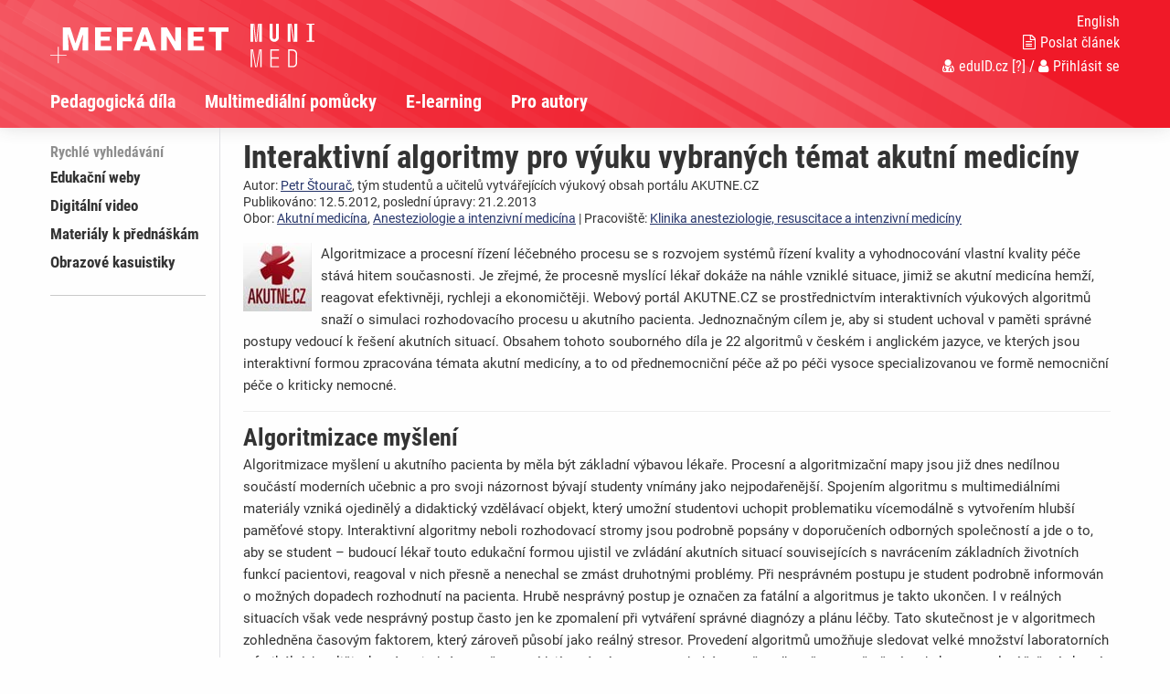

--- FILE ---
content_type: text/html; charset=UTF-8
request_url: https://portal.med.muni.cz/clanek-580-interaktivni-algoritmy-pro-vyuku-vybranych-temat-akutni-mediciny.html
body_size: 11395
content:
<!DOCTYPE html>
<html class="no-js" lang="cs">
  <head>
<script type="text/plain" data-cookiecategory="analytics" async src="https://www.googletagmanager.com/gtag/js?id=UA-8624355-2"></script>
<script type="text/plain" data-cookiecategory="analytics">
  window.dataLayer = window.dataLayer || [];
  function gtag(){dataLayer.push(arguments);}
  gtag('js', new Date());

  gtag('config', 'UA-8624355-2');
</script>  <title>Portál LF MU Brno: Interaktivní algoritmy pro výuku vybraných témat akutní medicíny</title>
  <meta charset="utf-8" />
  <meta name="viewport" content="width=device-width, initial-scale=1.0" />
  <meta http-equiv="x-ua-compatible" content="ie=edge" />
  <meta name="robots" content="index,follow" />
  <meta name="description" content="Algoritmizace a procesní řízení léčebného procesu se s rozvojem systémů řízení kvality  a vyhodnocování vlastní kvality péče stává hitem současnosti. Je zřejmé, že procesně myslící lékař dokáže na náhle vzniklé situace, jimiž se akutní medicína hemží, reagovat efektivněji, rychleji a ekonomičtěji. Webový portál AKUTNE.CZ se prostřednictvím interaktivních výukových algoritmů snaží o simulaci rozhodovacího procesu u akutního pacienta. Jednoznačným cílem je, aby si student uchoval v paměti správné postupy vedoucí k řešení akutních situací. Obsahem tohoto souborného díla je 22 algoritmů v&nbsp;českém i anglickém jazyce, ve kterých jsou interaktivní formou zpracována témata akutní medicíny, a to od přednemocniční péče až po péči vysoce specializovanou ve formě nemocniční péče o kriticky nemocné." />
  <meta name="keywords" content="akutní medicína, postpunkční syndrom, synkopa, analgezie, alergická reakce, toxická reakce, lokální anestetika, akutní koronární syndrom, vodní záchrana, podchlazení, dopravní nehoda, poranění hlavy, kraniocerebrální trauma, centrální žilní katétr, BLS, sepse" />
  <meta name="msapplication-TileColor" content="#ffc40d">
  <meta name="theme-color" content="#ffffff">

  <meta name="author" content="Multimediální podpora výuky klinických a zdravotnických oborů :: Portál Lékařské fakulty Masarykovy univerzity" />
  <meta name="copyright" content="Masaryk University" />
  <meta name="DC.Identifier" content="(SCHEME=ISSN) 1801-6103" />
  <link rel="schema.DC" href="http://purl.org/dc/elements/1.1/" />
  <!-- specificka metadata -->
  <meta name="DC.Creator" content="Petr Štourač" />
  <meta name="DC.Rights" content="MUDr. Petr Štourač, " />
  <meta name="DC.Title" content="Interaktivní algoritmy pro výuku vybraných témat akutní medicíny" />
  <meta name="DC.Description" content="Algoritmizace a procesní řízení léčebného procesu se s rozvojem systémů řízení kvality  a vyhodnocování vlastní kvality péče stává hitem současnosti. Je zřejmé, že procesně myslící lékař dokáže na náhle vzniklé situace, jimiž se akutní medicína hemží, reagovat efektivněji, rychleji a ekonomičtěji. Webový portál AKUTNE.CZ se prostřednictvím interaktivních výukových algoritmů snaží o simulaci rozhodovacího procesu u akutního pacienta. Jednoznačným cílem je, aby si student uchoval v paměti správné postupy vedoucí k řešení akutních situací. Obsahem tohoto souborného díla je 22 algoritmů v&nbsp;českém i anglickém jazyce, ve kterých jsou interaktivní formou zpracována témata akutní medicíny, a to od přednemocniční péče až po péči vysoce specializovanou ve formě nemocniční péče o kriticky nemocné." />
  <meta name="DC.Subject" content="akutní medicína, postpunkční syndrom, synkopa, analgezie, alergická reakce, toxická reakce, lokální anestetika, akutní koronární syndrom, vodní záchrana, podchlazení, dopravní nehoda, poranění hlavy, kraniocerebrální trauma, centrální žilní katétr, BLS, sepse" />
  <!-- specificka metadata -->
  <meta name="DC.Creator" content="Masaryk University" />
  <meta name="DC.Subject" scheme="PHNK" content="medicína" />
  <meta name="DC.Subject" scheme="PHNK" content="lékařství" />
  <meta name="DC.Subject" scheme="PHNK" content="studium a výuka" />
  <meta name="DC.Subject" scheme="PHNK" content="multimédia" />
  <meta name="DC.Subject" scheme="MDT_MRF" content="61" />
  <meta name="DC.Subject" scheme="MDT_MRF" content="371.3" />
  <meta name="DC.Subject" scheme="MDT_MRF" content="004.032.6" />
  <meta name="DC.Subject" scheme="MDT_KON" content="61 - Lékařské vědy. Lékařství" />
  <meta name="DC.Subject" scheme="DDC_CON" content="610 - Medical sciences, medicine" />
  <meta name="DC.Description.abstract" content="Platforma LF MU pro zveřejňování elektronických verzí pedagogických děl a multimediálních materiálů pro podporu výuky, hlavní úlohou je zpřístupnění všech elektronických didaktických materiálů vytvářených na LF MU." />
  <meta name="DC.Publisher" content="Masaryk University" />
  <meta name="DC.Date" content="2012-05-12" />
  <meta name="DC.Type" scheme="DCMIType" content="InteractiveResource" />
  <meta name="DC.Format.medium" content="computerFile" />
  <meta name="DC.Identifier" content="https://portal.med.muni.cz" />
  <meta name="DC.Identifier" scheme="URN" content="URN:NBN:cz-nk2006118" />
  <meta name="DC.Language" scheme="RFC3066" content="cze" />
  <meta name="DC.Language" scheme="RFC3066" content="eng" />
  <meta name="DC.Rights" content="Masaryk University" />
  <link rel="stylesheet" href="css/app-brno.css" />
  <link rel="stylesheet" href="css/base.css?v1" />
  <link rel="stylesheet" href="include/cookie/cookieconsent.css" />
  <script src="js/jquery.min.js"></script>  
  <script src="js/foundation.min.js"></script>
  <script src="js/jquery.magnific-popup.min.js"></script>
  <script src="js/common.js"></script>
  <link rel="shortcut icon" type="image/x-icon" href="favicon.ico" />
  </head>
<body>

  <nav class="accessibility-navigation" id="accessibility-navigation">
    <a title="Skip to content" href="#main">Přejít k obsahu</a>
    <a title="Skip to navigation" href="#navigation">Přejít k navigaci</a>
  </nav>
<header class="header">

    <div class="grid-container">
      <div class="grid-x">
        <div class="small-6 medium-8 large-10 cell header__logo">
          <a href="index.php"><img class="logo-small float-left" src="img/logo-mefanet-small-white.svg" alt="Logo MEFANET"></a>
          <a href="https://med.muni.cz/"><img class="logo-faculty float-left" src="img/brno/logo-faculty-cs.svg" alt="Logo LF"></a>
          <a href="index.php"><p class="float-left faculty-name show-for-medium"></p></a>
        </div>
        <div class="small-6 medium-4 large-2 cell">
          <div class="header__control text-right float-right show-for-medium">
            <a href="index-en.php"><p class="header__control--language">English</p></a> 
            <a href="str-poslat-clanek">
              <p class="header__control--language"><i class="fa fa-file-text-o" aria-hidden="true"></i>Poslat článek</p>
            </a>
            <p class="header__control--language white"><a href="https://portal.med.muni.cz/Shibboleth.sso/Login?target=https://portal.med.muni.cz/auth/do.php?oref=https://portal.med.muni.cz/clanek-580-interaktivni-algoritmy-pro-vyuku-vybranych-temat-akutni-mediciny.html" title="Přihlášení uživatelů sítě MEFANET a české akademické federace identit eduID.cz (bez nutnosti registrace)"><i class="fa fa-user-md" aria-hidden="true"></i>eduID.cz</a> <a href="http://www.mefanet.cz/index.php?pg=authentication-framework" title="Více informací o autentizačním rámci sítě MEFANET">[?]</a> /  <a href="str-vas-ucet"><i class="fa fa-user" aria-hidden="true"></i>Přihlásit se</a></p>
          </div>
        </div>
      </div>
    </div>
    <nav class="navigation">
      <div class="grid-container">
        <div class="grid-x">
          <div class="large-12 cell">
            <div class="title-bar" data-responsive-toggle="example-animated-menu" data-hide-for="medium">
              <div class="title-bar-left">
                <div class="title-bar-title">Portál LF MU Brno</div>
              </div>
              <div class="title-bar-right">
                <button class="menu-icon" type="button" data-toggle></button>
                <div class="title-bar-title">Menu</div>
              </div>
            </div>
            <div class="top-bar" id="example-animated-menu">
              <div class="top-bar-left">
                <ul class="vertical medium-horizontal menu" data-responsive-menu="accordion medium-dropdown">
     <li><a title="Výukové publikace a autorská díla" href="sekce-pedagogicka-dila" >Pedagogická díla</a></li>
     <li><a title="Multimediální učební pomůcky" href="sekce-multimedialni-ucebni-pomucky" >Multimediální pomůcky</a></li>
     <li><a title="E-learning" href="sekce-elearning" >E-learning</a></li>
     <li><a title="Jak publikovat na portálu LF MU?" href="sekce-pro-autory" >Pro autory</a></li>

                    <li class="show-for-small-only"><a href="str-poslat-clanek"><i class="fa fa-file-text-o" aria-hidden="true"></i>Poslat článek</a></li>
                    <li class="show-for-small-only white links"><a href="https://portal.med.muni.cz/Shibboleth.sso/Login?target=https://portal.med.muni.cz/auth/do.php?oref=https://portal.med.muni.cz/clanek-580-interaktivni-algoritmy-pro-vyuku-vybranych-temat-akutni-mediciny.html" title="Přihlášení uživatelů sítě MEFANET a české akademické federace identit eduID.cz (bez nutnosti registrace)"><i class="fa fa-user-md" aria-hidden="true"></i>eduID.cz</a> <a href="http://www.mefanet.cz/index.php?pg=authentication-framework" title="Více informací o autentizačním rámci sítě MEFANET">[?]</a> /  <a href="str-vas-ucet"><i class="fa fa-user" aria-hidden="true"></i>Přihlásit se</a></li>
                    <li class="show-for-small-only"><a href="index-en.php">English</a></li>
                </ul>
              </div>
            </div>
          </div>
        </div>
      </div>
    </nav>
  </header>
  <div class="grid-container content" id="main" role="main"><div class="grid-x grid-padding-x">
      <div class="large-2 cell sidemenu">
        <span class="sidemenu__caption">Rychlé vyhledávání</span>
    <ul>
        <li><a title="Edukační weby" href="kat-edukacni-weby" >Edukační weby</a></li>
        <li><a title="Digitální video" href="kat-digitalni-video" >Digitální video</a></li>
        <li><a title="Materiály k přednáškám" href="kat-materialy-prednaskam" >Materiály k přednáškám</a></li>
        <li><a title="Obrazové kasuistiky" href="kat-kasuistiky" >Obrazové kasuistiky</a></li>
     </ul>
    <hr  />
    <div class="hp_shib_box"><div class="hp_shib_padding">
      </div></div>
      </div>
      <div class="large-10 cell content__box">

<div class="article">

<div class="grid-x grid-padding-x">
  <div class="article__info cell medium-12 large-12">
    <h1 class="article__title">Interaktivní algoritmy pro výuku vybraných témat akutní medicíny</h1>
    <p>Autor: <a href="autor-145393-petr-stourac" title="Vypsat všechny články - Petr Štourač">Petr Štourač</a>, tým studentů a učitelů vytvářejících výukový obsah portálu AKUTNE.CZ</p>
    <p>Publikováno: 12.5.2012, poslední úpravy: 21.2.2013</p>
    <p>Obor: <a href="disciplina-1-akutni-medicina" title="Vypsat všechny články zařazené v lékařském oboru Akutní medicína">Akutní medicína</a>, <a href="disciplina-123-anesteziologie-a-intenzivni-medicina" title="Vypsat všechny články zařazené v lékařském oboru Anesteziologie a intenzivní medicína">Anesteziologie a intenzivní medicína</a> | Pracoviště: <a href="pracoviste-110233-klinika-anesteziologie-resuscitace-a-intenzivni-mediciny" title="Vypsat všechny články pracoviště: Klinika anesteziologie, resuscitace a intenzivní medicíny, LF MU a FN Brno,Jihlavská 20 Brno 625 00 +420 532 232 721 ">Klinika anesteziologie, resuscitace a intenzivní medicíny</a></p>
  </div>
</div>
<div class="article__content">
  <div class="article__content--intro"><div class="article__image clearfix float-left"><img src="res/anot-interaktivni-algoritmy-pro-vyuku-vybranych-temat-akutni_4fae501b0d871.jpg" alt="Interaktivní algoritmy pro výuku vybraných témat akutní medicíny" /></div><p>Algoritmizace a procesní řízení léčebného procesu se s rozvojem systémů řízení kvality  a vyhodnocování vlastní kvality péče stává hitem současnosti. Je zřejmé, že procesně myslící lékař dokáže na náhle vzniklé situace, jimiž se akutní medicína hemží, reagovat efektivněji, rychleji a ekonomičtěji. Webový portál AKUTNE.CZ se prostřednictvím interaktivních výukových algoritmů snaží o simulaci rozhodovacího procesu u akutního pacienta. Jednoznačným cílem je, aby si student uchoval v paměti správné postupy vedoucí k řešení akutních situací. Obsahem tohoto souborného díla je 22 algoritmů v&nbsp;českém i anglickém jazyce, ve kterých jsou interaktivní formou zpracována témata akutní medicíny, a to od přednemocniční péče až po péči vysoce specializovanou ve formě nemocniční péče o kriticky nemocné.</p>
</div>

<div class="grid-container"><div class="grid-x grid-padding-x"><div class="small-12 medium-12 large-12">
<h2>Algoritmizace myšlení</h2>
<p>Algoritmizace myšlení u akutního pacienta by měla být základní výbavou lékaře. Procesní a algoritmizační mapy jsou již dnes nedílnou součástí moderních učebnic a pro svoji názornost bývají studenty vnímány jako nejpodařenější. Spojením algoritmu s multimediálními materiály vzniká ojedinělý a didaktický vzdělávací objekt, který umožní studentovi uchopit problematiku vícemodálně s vytvořením hlubší paměťové stopy. Interaktivní algoritmy neboli rozhodovací stromy jsou podrobně popsány v doporučeních odborných společností a jde o to, aby se student &ndash; budoucí lékař touto edukační formou ujistil ve zvládání akutních situací souvisejících s navrácením základních životních funkcí pacientovi, reagoval v nich přesně a nenechal se zmást druhotnými problémy. Při nesprávném postupu je student podrobně informován o možných dopadech rozhodnutí na pacienta. Hrubě nesprávný postup je označen za fatální a algoritmus je takto ukončen. I v reálných situacích však vede nesprávný postup často jen ke zpomalení při vytváření správné diagnózy a plánu léčby. Tato skutečnost je v algoritmech zohledněna časovým faktorem, který zároveň působí jako reálný stresor. Provedení algoritmů umožňuje sledovat velké množství laboratorních a fyzikálních veličin, které na jedné straně napovídají správný postup, na druhé straně nadbytečnost vyšetření vede ke zpomalení řešení akutní situace.</p>
<h2>Softwarová podpora tvorby algoritmů</h2>
<p>Algoritmy jsou vytvořeny pomocí technologie Flash, která je v současné době dostupná drtivé většině uživatelů. Každý algoritmus, dostupný na portálu AKUTNE.CZ, je relizován jedním základním flashovým objektem, který se rozpadá na klíčové snímky, jejichž počet je dán počtem rozhodovacích uzlů v algoritmu. Ke každému klíčovému snímku pak existují další pomocné objekty, ve formě separátních souborů s uloženým multimediálním obsahem (statická fotografie, zvuk, video) pro každý snímek. Ke každému uzlu se dále načítá zvláštní klip, kterým je realizován ubíhající čas. Jeho hodnota se jednak předává mezi jednotlivými uzly a jednak je i modifikována v rámci interakcí na daném uzlu - většinou jde o úbytek času při nadbytečném množství akcí uživatele, jako je např. nepotřebně vykonané vyšetření apod. Logika průchodu mezi snímky, řízení časové osy jakož i načítání multimediálního obsahu do jednotlivých snímků je řízeno skripty naprogramovanými v jazyce ActionScript. Při tvorbě většího počtu těchto učebních pomůcek je snahou dosáhnout lepší a jednoznačnější formalizace jednotlivých algoritmů tak, aby tvorba probíhala rychle a efektivně. Za tímto účelem byly na základě zkušeností z předchozích realizací vytvořeny formuláře, do kterých autoři zapisují veškeré informace relevantní k jednotlivým uzlům, tj. popis situace, otázku, možné odpovědi, varianty průchodu, odkazy na multimediální materiál, intervaly laboratorních hodnot a hodnot na monitoru základních životních funkcí. Výsledný zápis, který je realizován v PDF formulářích, je převeden do struktury ve značkovacím jazyce XML. Dosažená formalizace algoritmu ve formě XML souboru pak slouží jako datová základna pro jediný klíčový snímek, kterým se realizuje každý nový algoritmus.</p>
<h2>Zhodnocení</h2>
<p>Výsledkem jsou velmi atraktivní učební pomůcky, které kromě prověřování různých podmínek v postupných bodech procesní mapy navigují uživatele v situaci u akutního pacienta také s využitím fotografií a krátkých tematických video sekvencí. Vedlejším efektem každé akce studenta je jeho posun na časové ose, což dodává celému procesu na autentičnosti a vytváří časový stresový efekt, který je v reálně situaci u akutního pacienta vyjádřen snad nejvíce. K dispozici je dále unikátní možnost průběžné změny různých číselných parametrů, které reflektují vývoj stavu pacienta v čase, např.: krevní tlak, puls, saturace kyslíkem aj. Pod odborným vedením pedagogů se na tvorbě algoritmů významně podílejí studenti Lékařské fakulty Masarykovy univerzity.</p>
<p>&nbsp;</p>
  <div class="table-scroll">
<table><thead><tr>
<th>Odkaz</th>
<th>&nbsp;</th>
<th>Datum</th>
<th>Dostupnost&nbsp;[<a href="http://www.mefanet.cz/index.php?pg=authentication-framework" title="Zjistit více o autentizaci">?</a>]</th>
<th>Klinicky citlivé&nbsp;[<a href="http://www.mefanet.cz/index.php?pg=help--klinicky-citlive" title="Co je to klinicky citlivý materiál?">?</a>]</th>
<th>Licence</th>
</tr></thead>
<tr>
<td><a href="http://www.akutne.cz/index.php?pg=vyukove-materialy--rozhodovaci-algoritmy&tid=120" title="Přejít - Diabetes mellitus"><i class="fa fa-internet-explorer file-format" aria-hidden="true" title="Přejít - Diabetes mellitus"></i>&nbsp;Diabetes mellitus</a></td>
<td><a href="http://www.akutne.cz/index.php?pg=vyukove-materialy--rozhodovaci-algoritmy&tid=120" title="Otevřít v novém okně - Diabetes mellitus" target="_blank" rel="noopener noreferrer"><i class="fa fa-external-link-square" aria-hidden="true" title="Otevřít v novém okně - Diabetes mellitus"></i></a></td>
<td>15.2.2013</td>
<td>kdokoli</td>
<td class='text-center'>&ndash;</td>
<td><a rel="license" title="Uveďte autora-Neužívejte dílo komerčně-Nezasahujte do díla" href="http://creativecommons.org/licenses/by-nc-nd/3.0/cz/"><img title="Uveďte autora-Neužívejte dílo komerčně-Nezasahujte do díla" alt="Creative Commons License" class="middle" src="images/cc-by-nc-nd/3.0/80x15.png" /></a></td>
</tr>
<tr>
<td><a href="http://www.akutne.cz/index.php?pg=vyukove-materialy--rozhodovaci-algoritmy&tid=120" title="Přejít - Úraz elektrickým proudem"><i class="fa fa-internet-explorer file-format" aria-hidden="true" title="Přejít - Úraz elektrickým proudem"></i>&nbsp;Úraz elektrickým proudem</a></td>
<td><a href="http://www.akutne.cz/index.php?pg=vyukove-materialy--rozhodovaci-algoritmy&tid=120" title="Otevřít v novém okně - Úraz elektrickým proudem" target="_blank" rel="noopener noreferrer"><i class="fa fa-external-link-square" aria-hidden="true" title="Otevřít v novém okně - Úraz elektrickým proudem"></i></a></td>
<td>15.2.2013</td>
<td>kdokoli</td>
<td class='text-center'>&ndash;</td>
<td><a rel="license" title="Uveďte autora-Neužívejte dílo komerčně-Nezasahujte do díla" href="http://creativecommons.org/licenses/by-nc-nd/3.0/cz/"><img title="Uveďte autora-Neužívejte dílo komerčně-Nezasahujte do díla" alt="Creative Commons License" class="middle" src="images/cc-by-nc-nd/3.0/80x15.png" /></a></td>
</tr>
<tr>
<td><a href="http://www.akutne.cz/index.php?pg=vyukove-materialy--rozhodovaci-algoritmy&tid=97" title="Přejít - Postpunkční syndrom"><i class="fa fa-internet-explorer file-format" aria-hidden="true" title="Přejít - Postpunkční syndrom"></i>&nbsp;Postpunkční syndrom</a></td>
<td><a href="http://www.akutne.cz/index.php?pg=vyukove-materialy--rozhodovaci-algoritmy&tid=97" title="Otevřít v novém okně - Postpunkční syndrom" target="_blank" rel="noopener noreferrer"><i class="fa fa-external-link-square" aria-hidden="true" title="Otevřít v novém okně - Postpunkční syndrom"></i></a></td>
<td>12.5.2012</td>
<td>kdokoli</td>
<td class='text-center'>&ndash;</td>
<td><a rel="license" title="Uveďte autora-Neužívejte dílo komerčně-Nezasahujte do díla" href="http://creativecommons.org/licenses/by-nc-nd/3.0/cz/"><img title="Uveďte autora-Neužívejte dílo komerčně-Nezasahujte do díla" alt="Creative Commons License" class="middle" src="images/cc-by-nc-nd/3.0/80x15.png" /></a></td>
</tr>
<tr>
<td><a href="http://www.akutne.cz/index.php?pg=vyukove-materialy--rozhodovaci-algoritmy&tid=64" title="Přejít - Synkopa"><i class="fa fa-internet-explorer file-format" aria-hidden="true" title="Přejít - Synkopa"></i>&nbsp;Synkopa</a></td>
<td><a href="http://www.akutne.cz/index.php?pg=vyukove-materialy--rozhodovaci-algoritmy&tid=64" title="Otevřít v novém okně - Synkopa" target="_blank" rel="noopener noreferrer"><i class="fa fa-external-link-square" aria-hidden="true" title="Otevřít v novém okně - Synkopa"></i></a></td>
<td>12.5.2012</td>
<td>kdokoli</td>
<td class='text-center'>&ndash;</td>
<td><a rel="license" title="Uveďte autora-Neužívejte dílo komerčně-Nezasahujte do díla" href="http://creativecommons.org/licenses/by-nc-nd/3.0/cz/"><img title="Uveďte autora-Neužívejte dílo komerčně-Nezasahujte do díla" alt="Creative Commons License" class="middle" src="images/cc-by-nc-nd/3.0/80x15.png" /></a></td>
</tr>
<tr>
<td><a href="http://www.akutne.cz/index.php?pg=vyukove-materialy--rozhodovaci-algoritmy&tid=97" title="Přejít - Analgezie v ambulanci praktického lékaře"><i class="fa fa-internet-explorer file-format" aria-hidden="true" title="Přejít - Analgezie v ambulanci praktického lékaře"></i>&nbsp;Analgezie v ambulanci praktického lékaře</a></td>
<td><a href="http://www.akutne.cz/index.php?pg=vyukove-materialy--rozhodovaci-algoritmy&tid=97" title="Otevřít v novém okně - Analgezie v ambulanci praktického lékaře" target="_blank" rel="noopener noreferrer"><i class="fa fa-external-link-square" aria-hidden="true" title="Otevřít v novém okně - Analgezie v ambulanci praktického lékaře"></i></a></td>
<td>12.5.2012</td>
<td>kdokoli</td>
<td class='text-center'>&ndash;</td>
<td><a rel="license" title="Uveďte autora-Neužívejte dílo komerčně-Nezasahujte do díla" href="http://creativecommons.org/licenses/by-nc-nd/3.0/cz/"><img title="Uveďte autora-Neužívejte dílo komerčně-Nezasahujte do díla" alt="Creative Commons License" class="middle" src="images/cc-by-nc-nd/3.0/80x15.png" /></a></td>
</tr>
<tr>
<td><a href="http://www.akutne.cz/index.php?pg=vyukove-materialy--rozhodovaci-algoritmy&tid=107" title="Přejít - Závažná alergická reakce"><i class="fa fa-internet-explorer file-format" aria-hidden="true" title="Přejít - Závažná alergická reakce"></i>&nbsp;Závažná alergická reakce</a></td>
<td><a href="http://www.akutne.cz/index.php?pg=vyukove-materialy--rozhodovaci-algoritmy&tid=107" title="Otevřít v novém okně - Závažná alergická reakce" target="_blank" rel="noopener noreferrer"><i class="fa fa-external-link-square" aria-hidden="true" title="Otevřít v novém okně - Závažná alergická reakce"></i></a></td>
<td>12.5.2012</td>
<td>kdokoli</td>
<td class='text-center'>&ndash;</td>
<td><a rel="license" title="Uveďte autora-Neužívejte dílo komerčně-Nezasahujte do díla" href="http://creativecommons.org/licenses/by-nc-nd/3.0/cz/"><img title="Uveďte autora-Neužívejte dílo komerčně-Nezasahujte do díla" alt="Creative Commons License" class="middle" src="images/cc-by-nc-nd/3.0/80x15.png" /></a></td>
</tr>
<tr>
<td><a href="http://www.akutne.cz/index.php?pg=vyukove-materialy--rozhodovaci-algoritmy&tid=103" title="Přejít - Toxická reakce na lokální anestetika ve stomatologii"><i class="fa fa-internet-explorer file-format" aria-hidden="true" title="Přejít - Toxická reakce na lokální anestetika ve stomatologii"></i>&nbsp;Toxická reakce na lokální anestetika ve stomatologii</a></td>
<td><a href="http://www.akutne.cz/index.php?pg=vyukove-materialy--rozhodovaci-algoritmy&tid=103" title="Otevřít v novém okně - Toxická reakce na lokální anestetika ve stomatologii" target="_blank" rel="noopener noreferrer"><i class="fa fa-external-link-square" aria-hidden="true" title="Otevřít v novém okně - Toxická reakce na lokální anestetika ve stomatologii"></i></a></td>
<td>12.5.2012</td>
<td>kdokoli</td>
<td class='text-center'>&ndash;</td>
<td><a rel="license" title="Uveďte autora-Neužívejte dílo komerčně-Nezasahujte do díla" href="http://creativecommons.org/licenses/by-nc-nd/3.0/cz/"><img title="Uveďte autora-Neužívejte dílo komerčně-Nezasahujte do díla" alt="Creative Commons License" class="middle" src="images/cc-by-nc-nd/3.0/80x15.png" /></a></td>
</tr>
<tr>
<td><a href="http://www.akutne.cz/index.php?pg=vyukove-materialy--rozhodovaci-algoritmy&tid=101" title="Přejít - Toxická reakce na lokální anestetika"><i class="fa fa-internet-explorer file-format" aria-hidden="true" title="Přejít - Toxická reakce na lokální anestetika"></i>&nbsp;Toxická reakce na lokální anestetika</a></td>
<td><a href="http://www.akutne.cz/index.php?pg=vyukove-materialy--rozhodovaci-algoritmy&tid=101" title="Otevřít v novém okně - Toxická reakce na lokální anestetika" target="_blank" rel="noopener noreferrer"><i class="fa fa-external-link-square" aria-hidden="true" title="Otevřít v novém okně - Toxická reakce na lokální anestetika"></i></a></td>
<td>12.5.2012</td>
<td>kdokoli</td>
<td class='text-center'>&ndash;</td>
<td><a rel="license" title="Uveďte autora-Neužívejte dílo komerčně-Nezasahujte do díla" href="http://creativecommons.org/licenses/by-nc-nd/3.0/cz/"><img title="Uveďte autora-Neužívejte dílo komerčně-Nezasahujte do díla" alt="Creative Commons License" class="middle" src="images/cc-by-nc-nd/3.0/80x15.png" /></a></td>
</tr>
<tr>
<td><a href="http://www.akutne.cz/index.php?pg=vyukove-materialy--rozhodovaci-algoritmy&tid=99" title="Přejít - Synkopa ve stomatologii"><i class="fa fa-internet-explorer file-format" aria-hidden="true" title="Přejít - Synkopa ve stomatologii"></i>&nbsp;Synkopa ve stomatologii</a></td>
<td><a href="http://www.akutne.cz/index.php?pg=vyukove-materialy--rozhodovaci-algoritmy&tid=99" title="Otevřít v novém okně - Synkopa ve stomatologii" target="_blank" rel="noopener noreferrer"><i class="fa fa-external-link-square" aria-hidden="true" title="Otevřít v novém okně - Synkopa ve stomatologii"></i></a></td>
<td>12.5.2012</td>
<td>kdokoli</td>
<td class='text-center'>&ndash;</td>
<td><a rel="license" title="Uveďte autora-Neužívejte dílo komerčně-Nezasahujte do díla" href="http://creativecommons.org/licenses/by-nc-nd/3.0/cz/"><img title="Uveďte autora-Neužívejte dílo komerčně-Nezasahujte do díla" alt="Creative Commons License" class="middle" src="images/cc-by-nc-nd/3.0/80x15.png" /></a></td>
</tr>
<tr>
<td><a href="http://www.akutne.cz/index.php?pg=vyukove-materialy--rozhodovaci-algoritmy&tid=95" title="Přejít - Analgezie při algických stavech ve stomatologii"><i class="fa fa-internet-explorer file-format" aria-hidden="true" title="Přejít - Analgezie při algických stavech ve stomatologii"></i>&nbsp;Analgezie při algických stavech ve stomatologii</a></td>
<td><a href="http://www.akutne.cz/index.php?pg=vyukove-materialy--rozhodovaci-algoritmy&tid=95" title="Otevřít v novém okně - Analgezie při algických stavech ve stomatologii" target="_blank" rel="noopener noreferrer"><i class="fa fa-external-link-square" aria-hidden="true" title="Otevřít v novém okně - Analgezie při algických stavech ve stomatologii"></i></a></td>
<td>12.5.2012</td>
<td>kdokoli</td>
<td class='text-center'>&ndash;</td>
<td><a rel="license" title="Uveďte autora-Neužívejte dílo komerčně-Nezasahujte do díla" href="http://creativecommons.org/licenses/by-nc-nd/3.0/cz/"><img title="Uveďte autora-Neužívejte dílo komerčně-Nezasahujte do díla" alt="Creative Commons License" class="middle" src="images/cc-by-nc-nd/3.0/80x15.png" /></a></td>
</tr>
<tr>
<td><a href="http://www.akutne.cz/index.php?pg=vyukove-materialy--rozhodovaci-algoritmy&tid=93" title="Přejít - Akutní koronární syndrom"><i class="fa fa-internet-explorer file-format" aria-hidden="true" title="Přejít - Akutní koronární syndrom"></i>&nbsp;Akutní koronární syndrom</a></td>
<td><a href="http://www.akutne.cz/index.php?pg=vyukove-materialy--rozhodovaci-algoritmy&tid=93" title="Otevřít v novém okně - Akutní koronární syndrom" target="_blank" rel="noopener noreferrer"><i class="fa fa-external-link-square" aria-hidden="true" title="Otevřít v novém okně - Akutní koronární syndrom"></i></a></td>
<td>22.11.2023</td>
<td>kdokoli</td>
<td class='text-center'>&ndash;</td>
<td><a rel="license" title="Uveďte autora-Neužívejte dílo komerčně-Nezasahujte do díla" href="http://creativecommons.org/licenses/by-nc-nd/3.0/cz/"><img title="Uveďte autora-Neužívejte dílo komerčně-Nezasahujte do díla" alt="Creative Commons License" class="middle" src="images/cc-by-nc-nd/3.0/80x15.png" /></a></td>
</tr>
<tr>
<td><a href="http://www.akutne.cz/index.php?pg=vyukove-materialy--rozhodovaci-algoritmy&tid=88" title="Přejít - Vodní záchrana I"><i class="fa fa-internet-explorer file-format" aria-hidden="true" title="Přejít - Vodní záchrana I"></i>&nbsp;Vodní záchrana I</a></td>
<td><a href="http://www.akutne.cz/index.php?pg=vyukove-materialy--rozhodovaci-algoritmy&tid=88" title="Otevřít v novém okně - Vodní záchrana I" target="_blank" rel="noopener noreferrer"><i class="fa fa-external-link-square" aria-hidden="true" title="Otevřít v novém okně - Vodní záchrana I"></i></a></td>
<td>12.5.2012</td>
<td>kdokoli</td>
<td class='text-center'>&ndash;</td>
<td><a rel="license" title="Uveďte autora-Neužívejte dílo komerčně-Nezasahujte do díla" href="http://creativecommons.org/licenses/by-nc-nd/3.0/cz/"><img title="Uveďte autora-Neužívejte dílo komerčně-Nezasahujte do díla" alt="Creative Commons License" class="middle" src="images/cc-by-nc-nd/3.0/80x15.png" /></a></td>
</tr>
<tr>
<td><a href="http://www.akutne.cz/index.php?pg=vyukove-materialy--rozhodovaci-algoritmy&tid=90" title="Přejít - Vodní záchrana II"><i class="fa fa-internet-explorer file-format" aria-hidden="true" title="Přejít - Vodní záchrana II"></i>&nbsp;Vodní záchrana II</a></td>
<td><a href="http://www.akutne.cz/index.php?pg=vyukove-materialy--rozhodovaci-algoritmy&tid=90" title="Otevřít v novém okně - Vodní záchrana II" target="_blank" rel="noopener noreferrer"><i class="fa fa-external-link-square" aria-hidden="true" title="Otevřít v novém okně - Vodní záchrana II"></i></a></td>
<td>12.5.2012</td>
<td>kdokoli</td>
<td class='text-center'>&ndash;</td>
<td><a rel="license" title="Uveďte autora-Neužívejte dílo komerčně-Nezasahujte do díla" href="http://creativecommons.org/licenses/by-nc-nd/3.0/cz/"><img title="Uveďte autora-Neužívejte dílo komerčně-Nezasahujte do díla" alt="Creative Commons License" class="middle" src="images/cc-by-nc-nd/3.0/80x15.png" /></a></td>
</tr>
<tr>
<td><a href="http://www.akutne.cz/index.php?pg=vyukove-materialy--rozhodovaci-algoritmy&tid=84" title="Přejít - Podchlazení"><i class="fa fa-internet-explorer file-format" aria-hidden="true" title="Přejít - Podchlazení"></i>&nbsp;Podchlazení</a></td>
<td><a href="http://www.akutne.cz/index.php?pg=vyukove-materialy--rozhodovaci-algoritmy&tid=84" title="Otevřít v novém okně - Podchlazení" target="_blank" rel="noopener noreferrer"><i class="fa fa-external-link-square" aria-hidden="true" title="Otevřít v novém okně - Podchlazení"></i></a></td>
<td>12.5.2012</td>
<td>kdokoli</td>
<td class='text-center'>&ndash;</td>
<td><a rel="license" title="Uveďte autora-Neužívejte dílo komerčně-Nezasahujte do díla" href="http://creativecommons.org/licenses/by-nc-nd/3.0/cz/"><img title="Uveďte autora-Neužívejte dílo komerčně-Nezasahujte do díla" alt="Creative Commons License" class="middle" src="images/cc-by-nc-nd/3.0/80x15.png" /></a></td>
</tr>
<tr>
<td><a href="http://www.akutne.cz/index.php?pg=vyukove-materialy--rozhodovaci-algoritmy&tid=76" title="Přejít - Dopravní nehoda"><i class="fa fa-internet-explorer file-format" aria-hidden="true" title="Přejít - Dopravní nehoda"></i>&nbsp;Dopravní nehoda</a></td>
<td><a href="http://www.akutne.cz/index.php?pg=vyukove-materialy--rozhodovaci-algoritmy&tid=76" title="Otevřít v novém okně - Dopravní nehoda" target="_blank" rel="noopener noreferrer"><i class="fa fa-external-link-square" aria-hidden="true" title="Otevřít v novém okně - Dopravní nehoda"></i></a></td>
<td>12.5.2012</td>
<td>kdokoli</td>
<td class='text-center'>&ndash;</td>
<td><a rel="license" title="Uveďte autora-Neužívejte dílo komerčně-Nezasahujte do díla" href="http://creativecommons.org/licenses/by-nc-nd/3.0/cz/"><img title="Uveďte autora-Neužívejte dílo komerčně-Nezasahujte do díla" alt="Creative Commons License" class="middle" src="images/cc-by-nc-nd/3.0/80x15.png" /></a></td>
</tr>
<tr>
<td><a href="http://www.akutne.cz/index.php?pg=vyukove-materialy--rozhodovaci-algoritmy&tid=86" title="Přejít - Vážné poranění hlavy – invazivní přístupy"><i class="fa fa-internet-explorer file-format" aria-hidden="true" title="Přejít - Vážné poranění hlavy – invazivní přístupy"></i>&nbsp;Vážné poranění hlavy – invazivní přístupy</a></td>
<td><a href="http://www.akutne.cz/index.php?pg=vyukove-materialy--rozhodovaci-algoritmy&tid=86" title="Otevřít v novém okně - Vážné poranění hlavy – invazivní přístupy" target="_blank" rel="noopener noreferrer"><i class="fa fa-external-link-square" aria-hidden="true" title="Otevřít v novém okně - Vážné poranění hlavy – invazivní přístupy"></i></a></td>
<td>12.5.2012</td>
<td>kdokoli</td>
<td class='text-center'>&ndash;</td>
<td><a rel="license" title="Uveďte autora-Neužívejte dílo komerčně-Nezasahujte do díla" href="http://creativecommons.org/licenses/by-nc-nd/3.0/cz/"><img title="Uveďte autora-Neužívejte dílo komerčně-Nezasahujte do díla" alt="Creative Commons License" class="middle" src="images/cc-by-nc-nd/3.0/80x15.png" /></a></td>
</tr>
<tr>
<td><a href="http://www.akutne.cz/index.php?pg=vyukove-materialy--rozhodovaci-algoritmy&tid=82" title="Přejít - Léčba akutní pooperační bolesti"><i class="fa fa-internet-explorer file-format" aria-hidden="true" title="Přejít - Léčba akutní pooperační bolesti"></i>&nbsp;Léčba akutní pooperační bolesti</a></td>
<td><a href="http://www.akutne.cz/index.php?pg=vyukove-materialy--rozhodovaci-algoritmy&tid=82" title="Otevřít v novém okně - Léčba akutní pooperační bolesti" target="_blank" rel="noopener noreferrer"><i class="fa fa-external-link-square" aria-hidden="true" title="Otevřít v novém okně - Léčba akutní pooperační bolesti"></i></a></td>
<td>12.5.2012</td>
<td>kdokoli</td>
<td class='text-center'>&ndash;</td>
<td><a rel="license" title="Uveďte autora-Neužívejte dílo komerčně-Nezasahujte do díla" href="http://creativecommons.org/licenses/by-nc-nd/3.0/cz/"><img title="Uveďte autora-Neužívejte dílo komerčně-Nezasahujte do díla" alt="Creative Commons License" class="middle" src="images/cc-by-nc-nd/3.0/80x15.png" /></a></td>
</tr>
<tr>
<td><a href="http://www.akutne.cz/index.php?pg=vyukove-materialy--rozhodovaci-algoritmy&tid=80" title="Přejít - Kraniocerebrální trauma"><i class="fa fa-internet-explorer file-format" aria-hidden="true" title="Přejít - Kraniocerebrální trauma"></i>&nbsp;Kraniocerebrální trauma</a></td>
<td><a href="http://www.akutne.cz/index.php?pg=vyukove-materialy--rozhodovaci-algoritmy&tid=80" title="Otevřít v novém okně - Kraniocerebrální trauma" target="_blank" rel="noopener noreferrer"><i class="fa fa-external-link-square" aria-hidden="true" title="Otevřít v novém okně - Kraniocerebrální trauma"></i></a></td>
<td>12.5.2012</td>
<td>kdokoli</td>
<td class='text-center'>&ndash;</td>
<td><a rel="license" title="Uveďte autora-Neužívejte dílo komerčně-Nezasahujte do díla" href="http://creativecommons.org/licenses/by-nc-nd/3.0/cz/"><img title="Uveďte autora-Neužívejte dílo komerčně-Nezasahujte do díla" alt="Creative Commons License" class="middle" src="images/cc-by-nc-nd/3.0/80x15.png" /></a></td>
</tr>
<tr>
<td><a href="http://www.akutne.cz/index.php?pg=vyukove-materialy--rozhodovaci-algoritmy&tid=78" title="Přejít - Invazivní zajištění kriticky nemocného pacienta – centrální žilní katétr"><i class="fa fa-internet-explorer file-format" aria-hidden="true" title="Přejít - Invazivní zajištění kriticky nemocného pacienta – centrální žilní katétr"></i>&nbsp;Invazivní zajištění kriticky nemocného pacienta – centrální žilní katétr</a></td>
<td><a href="http://www.akutne.cz/index.php?pg=vyukove-materialy--rozhodovaci-algoritmy&tid=78" title="Otevřít v novém okně - Invazivní zajištění kriticky nemocného pacienta – centrální žilní katétr" target="_blank" rel="noopener noreferrer"><i class="fa fa-external-link-square" aria-hidden="true" title="Otevřít v novém okně - Invazivní zajištění kriticky nemocného pacienta – centrální žilní katétr"></i></a></td>
<td>12.5.2012</td>
<td>kdokoli</td>
<td class='text-center'>&ndash;</td>
<td><a rel="license" title="Uveďte autora-Neužívejte dílo komerčně-Nezasahujte do díla" href="http://creativecommons.org/licenses/by-nc-nd/3.0/cz/"><img title="Uveďte autora-Neužívejte dílo komerčně-Nezasahujte do díla" alt="Creative Commons License" class="middle" src="images/cc-by-nc-nd/3.0/80x15.png" /></a></td>
</tr>
<tr>
<td><a href="http://www.akutne.cz/index.php?pg=vyukove-materialy--rozhodovaci-algoritmy&tid=74" title="Přejít - Basic Life Support u uvízlého tělesa v dýchacích cestách"><i class="fa fa-internet-explorer file-format" aria-hidden="true" title="Přejít - Basic Life Support u uvízlého tělesa v dýchacích cestách"></i>&nbsp;Basic Life Support u uvízlého tělesa v dýchacích cestách</a></td>
<td><a href="http://www.akutne.cz/index.php?pg=vyukove-materialy--rozhodovaci-algoritmy&tid=74" title="Otevřít v novém okně - Basic Life Support u uvízlého tělesa v dýchacích cestách" target="_blank" rel="noopener noreferrer"><i class="fa fa-external-link-square" aria-hidden="true" title="Otevřít v novém okně - Basic Life Support u uvízlého tělesa v dýchacích cestách"></i></a></td>
<td>12.5.2012</td>
<td>kdokoli</td>
<td class='text-center'>&ndash;</td>
<td><a rel="license" title="Uveďte autora-Neužívejte dílo komerčně-Nezasahujte do díla" href="http://creativecommons.org/licenses/by-nc-nd/3.0/cz/"><img title="Uveďte autora-Neužívejte dílo komerčně-Nezasahujte do díla" alt="Creative Commons License" class="middle" src="images/cc-by-nc-nd/3.0/80x15.png" /></a></td>
</tr>
<tr>
<td><a href="http://www.akutne.cz/index.php?pg=vyukove-materialy--rozhodovaci-algoritmy&tid=72" title="Přejít - Basic Life Support u dospělého"><i class="fa fa-internet-explorer file-format" aria-hidden="true" title="Přejít - Basic Life Support u dospělého"></i>&nbsp;Basic Life Support u dospělého</a></td>
<td><a href="http://www.akutne.cz/index.php?pg=vyukove-materialy--rozhodovaci-algoritmy&tid=72" title="Otevřít v novém okně - Basic Life Support u dospělého" target="_blank" rel="noopener noreferrer"><i class="fa fa-external-link-square" aria-hidden="true" title="Otevřít v novém okně - Basic Life Support u dospělého"></i></a></td>
<td>12.5.2012</td>
<td>kdokoli</td>
<td class='text-center'>&ndash;</td>
<td><a rel="license" title="Uveďte autora-Neužívejte dílo komerčně-Nezasahujte do díla" href="http://creativecommons.org/licenses/by-nc-nd/3.0/cz/"><img title="Uveďte autora-Neužívejte dílo komerčně-Nezasahujte do díla" alt="Creative Commons License" class="middle" src="images/cc-by-nc-nd/3.0/80x15.png" /></a></td>
</tr>
<tr>
<td><a href="http://www.akutne.cz/index.php?pg=vyukove-materialy--rozhodovaci-algoritmy&tid=70" title="Přejít - Basic Life Support u dítěte"><i class="fa fa-internet-explorer file-format" aria-hidden="true" title="Přejít - Basic Life Support u dítěte"></i>&nbsp;Basic Life Support u dítěte</a></td>
<td><a href="http://www.akutne.cz/index.php?pg=vyukove-materialy--rozhodovaci-algoritmy&tid=70" title="Otevřít v novém okně - Basic Life Support u dítěte" target="_blank" rel="noopener noreferrer"><i class="fa fa-external-link-square" aria-hidden="true" title="Otevřít v novém okně - Basic Life Support u dítěte"></i></a></td>
<td>12.5.2012</td>
<td>kdokoli</td>
<td class='text-center'>&ndash;</td>
<td><a rel="license" title="Uveďte autora-Neužívejte dílo komerčně-Nezasahujte do díla" href="http://creativecommons.org/licenses/by-nc-nd/3.0/cz/"><img title="Uveďte autora-Neužívejte dílo komerčně-Nezasahujte do díla" alt="Creative Commons License" class="middle" src="images/cc-by-nc-nd/3.0/80x15.png" /></a></td>
</tr>
<tr>
<td><a href="http://www.akutne.cz/index.php?pg=vyukove-materialy--rozhodovaci-algoritmy&tid=68" title="Přejít - Basic Life Support u bradykardie"><i class="fa fa-internet-explorer file-format" aria-hidden="true" title="Přejít - Basic Life Support u bradykardie"></i>&nbsp;Basic Life Support u bradykardie</a></td>
<td><a href="http://www.akutne.cz/index.php?pg=vyukove-materialy--rozhodovaci-algoritmy&tid=68" title="Otevřít v novém okně - Basic Life Support u bradykardie" target="_blank" rel="noopener noreferrer"><i class="fa fa-external-link-square" aria-hidden="true" title="Otevřít v novém okně - Basic Life Support u bradykardie"></i></a></td>
<td>12.5.2012</td>
<td>kdokoli</td>
<td class='text-center'>&ndash;</td>
<td><a rel="license" title="Uveďte autora-Neužívejte dílo komerčně-Nezasahujte do díla" href="http://creativecommons.org/licenses/by-nc-nd/3.0/cz/"><img title="Uveďte autora-Neužívejte dílo komerčně-Nezasahujte do díla" alt="Creative Commons License" class="middle" src="images/cc-by-nc-nd/3.0/80x15.png" /></a></td>
</tr>
<tr>
<td><a href="http://www.akutne.cz/index.php?pg=vyukove-materialy--rozhodovaci-algoritmy&tid=66" title="Přejít - Algoritmus přežití sepse"><i class="fa fa-internet-explorer file-format" aria-hidden="true" title="Přejít - Algoritmus přežití sepse"></i>&nbsp;Algoritmus přežití sepse</a></td>
<td><a href="http://www.akutne.cz/index.php?pg=vyukove-materialy--rozhodovaci-algoritmy&tid=66" title="Otevřít v novém okně - Algoritmus přežití sepse" target="_blank" rel="noopener noreferrer"><i class="fa fa-external-link-square" aria-hidden="true" title="Otevřít v novém okně - Algoritmus přežití sepse"></i></a></td>
<td>12.5.2012</td>
<td>kdokoli</td>
<td class='text-center'>&ndash;</td>
<td><a rel="license" title="Uveďte autora-Neužívejte dílo komerčně-Nezasahujte do díla" href="http://creativecommons.org/licenses/by-nc-nd/3.0/cz/"><img title="Uveďte autora-Neužívejte dílo komerčně-Nezasahujte do díla" alt="Creative Commons License" class="middle" src="images/cc-by-nc-nd/3.0/80x15.png" /></a></td>
</tr>
</table>
</div>
<h3>4-D hodnocení:</h3>
<div class="table-scroll"><table class="article__4dmodel unstriped" cellpadding="0" cellspacing="0">
<tr>
  <td class="model-type_cs" style=""><img src="images/ico/type-1-off.gif" width="36" height="36" alt="typ" title="Skripta a návody" /><div class="color-off">Skripta a návody</div></td>
  <td class="" style=""><img src="images/ico/type-2.gif" width="36" height="36" alt="typ" title="Edukační weby a atlasy" /><div class="">Edukační weby a atlasy</div></td>
  <td class="" style=""><img src="images/ico/type-3-off.gif" width="36" height="36" alt="typ" title="Digitální video" /><div class="color-off">Digitální video</div></td>
  <td class="" style=""><img src="images/ico/type-4-off.gif" width="36" height="36" alt="typ" title="Prezentace a animace" /><div class="color-off">Prezentace a animace</div></td>
  <td class="" style=""><img src="images/ico/type-5-off.gif" width="36" height="36" alt="typ" title="Obrazový materiál – kasuistiky" /><div class="color-off">Obrazový materiál – kasuistiky</div></td>
  <td class="" style=""><img src="images/ico/type-6-off.gif" width="36" height="36" alt="typ" title="E-learningové kurzy (LMS)" /><div class="color-off">E-learningové kurzy (LMS)</div></td>
  <td class="last"><img src="images/ico/review-2.gif" width="36" height="36" alt="result" title="Recenzováno" /><div class="s08">Recenzováno</div><div id="review4d-button" class="button" title="informace o recenzním řízení" role="button" aria-disabled="false" data-toggle="reviewModal">informace</div><div class="reveal modal" id="reviewModal" data-reveal><button class="close-button" data-close aria-label="Close reveal" type="button"><span aria-hidden="true">&times;</span></button><div class="grid-container"><h3>Informace o recenzním řízení</h3><div class="grid-x grid-padding-x"><div class="cell medium-6"><h4>Garant</h4>
<p><strong>
doc. Ing. Daniel Schwarz, Ph.D.</strong><br />
ICT, IBA MU<br />
telefon: +420 549 497866<br />
e-mail: redakce.portal(at)med.muni.cz</p></div>
<div class="cell medium-6"><h4>Recenzent</h4>
<p><strong>Odb. as. MUDr. Jan Bláha, Ph.D</strong><br />
KARIM, II. LF UK, VFN v Praze<br />
telefon: 724531204<br />
e-mail: jan.blaha(at)lf1.cuni.cz</p></div>
<div class="cell medium-6"><h4>Recenzent</h4>
<p><strong>Odb. as. MUDr. Miroslav Šulaj, PhD.</strong><br />
KAIM JLF UK a UNM, UK Bratislava, JLF v Martině<br />
telefon: 043/4203944<br />
e-mail: miroslav.sulaj(at)gmail.com</p></div>
</div>
</div></div>
</td>
</tr>
<tr>
  <td class="model-level_cs"><img src="images/ico/level-1.gif" width="36" height="36" alt="level" title="Základní úroveň" /><div class="">Základní úroveň</div></td>
  <td class=""><img src="images/ico/level-2.gif" width="36" height="36" alt="level" title="Pokročilá úroveň" /><div class="">Pokročilá úroveň</div></td>
  <td class=""><img src="images/ico/level-3-off.gif" width="36" height="36" alt="level" title="Specializační úroveň" /><div class="color-off">Specializační úroveň</div></td>
  <td class=""><img src="images/ico/level-4-off.gif" width="36" height="36" alt="level" title="Komplexní úroveň" /><div class="color-off">Komplexní úroveň</div></td>
  <td>&nbsp;</td>
  <td>&nbsp;</td>
  <td class="last text-center">  <div class="reveal" id="rateModal" data-reveal>
    <div class="grid-container">
      <h3>Hodnocení</h3>
      <div class="grid-x grid-padding-x">
        <div class="small-12 medium-12 large-12">
          <div>Zvolte prosím dosaženou úroveň vzdělání a poté ohodnoťte výukový materiál <strong>především z hlediska vhodnosti materiálu pro samostudium.</strong></div>
          <div class="mt-15 mb-15">
<input type="radio" name="voter_level" value="1"   /> Student – student bakalářského nebo magisterského stupně <br />
<input type="radio" name="voter_level" value="2"   /> Absolvent – absolvent bakalářského nebo magisterského stupně <br />
<input type="radio" name="voter_level" value="3"   /> Ph.D. absolvent – postgraduální student, absolvent Ph.D. studia, odborný asistent, ... <br />

          </div>
        </div>
        <div class="small-2 small-offset-5">
          <div class="input-group"> 
            <input class="modal__slider--rating-input text-right" type="text" id="sliderOutput1" disabled />
            <span class="input-group-label">%</span>
          </div>        
        </div>
        <div class="small-12 cell">
          <div class="slider" data-slider data-initial-start="0" data-step="10">
            <span class="slider-handle" data-slider-handle role="slider" tabindex="1" aria-controls="sliderOutput1"></span>
            <span class="slider-fill" data-slider-fill></span>
          </div>
        </div>
        <div class="small-12 cell text-center">
          <button id="clanek_hodnoceni_send" class="button primary" type="button" name="button" >Odeslat</button>
          <div class="text-center">počet uživatelů, kteří již hodnotili: <span id="clanek_hodnoceni_pocet">10</span></div>
        </div>
      </div>
    </div>
    </div>
<script>
//<![CDATA[
$(document).ready(function(){

    $('#clanek_hodnoceni_send').click(function(e) {
      var h = parseInt($('#sliderOutput1').val());
      var v = parseInt($("input[name='voter_level']:checked").val());
      if (!isNaN(v)) {  // !isNaN(h) && 
        $.post('include/ajax-jquery.php', { action: 'add_vote', id: 580, ul: v, votefor: h },
          function(data) {
           // $.cookie('mefportal_ar18580', '1', { expires: 14 });
            $('#rating4d-number').text( data + ' %');
         //   $('#clanek_inputs').remove();
            var n_hodnotilo = parseInt($('#clanek_hodnoceni_pocet').text()) + 1;
            $('#clanek_hodnoceni_pocet').text(n_hodnotilo);
            $('#clanek_hodnoceni_send').before('<div class="text-center">Děkujeme za váš hlas !</div>');
            setTimeout(function(){
                $('#rateModal').foundation('close'); 
             }, 1000)
        });
      }
    }); 
  
});
//]]>
</script>
<div id="rating4d-number" class="s09">99.0 %</div><img src="images/ico/rating-3.gif" width="36" height="20" alt="rating" title="Hodnocení uživatele: 99.0 %" /><div class="s08">uživatelské hodnocení</div><a id="rating4d-button" role="button" aria-disabled="false" data-toggle="rateModal" title="počet uživatelů, kteří již hodnotili: 10"><span>hodnotit</span></a></td>
</tr>
</table>
</div>
<h4>Předměty/kurzy</h4>
<ul class="dokumenty"><li><a href="predmet-926-prvni-pomoc-vspo011" title="Vypsat všechny články asociované s předmětem/kurzem První pomoc [VSPO011]">První pomoc [VSPO011]</a></li>
<li><a href="predmet-928-prvni-pomoc-cviceni-vspo011c" title="Vypsat všechny články asociované s předmětem/kurzem První pomoc - cvičení [VSPO011c]">První pomoc - cvičení [VSPO011c]</a></li>
<li><a href="predmet-929-prvni-pomoc-cviceni-zlpo011c" title="Vypsat všechny články asociované s předmětem/kurzem První pomoc - cvičení [ZLPO011c]">První pomoc - cvičení [ZLPO011c]</a></li>
<li><a href="predmet-931-prvni-pomoc-prednaska-vspo011p" title="Vypsat všechny články asociované s předmětem/kurzem První pomoc - přednáška [VSPO011p]">První pomoc - přednáška [VSPO011p]</a></li>
<li><a href="predmet-932-prvni-pomoc-prednaska-zlpo011p" title="Vypsat všechny články asociované s předmětem/kurzem První pomoc - přednáška [ZLPO011p]">První pomoc - přednáška [ZLPO011p]</a></li>
<li><a href="predmet-40-anesteziologie-a-lecba-bolesti-i-vsal081" title="Vypsat všechny články asociované s předmětem/kurzem Anesteziologie a léčba bolesti I [VSAL081]">Anesteziologie a léčba bolesti I [VSAL081]</a></li>
<li><a href="predmet-369-intenzivni-medicina-stam9x1" title="Vypsat všechny články asociované s předmětem/kurzem Intenzivní medicina [STAM9X1]">Intenzivní medicina [STAM9X1]</a></li>
<li><a href="predmet-370-intenzivni-medicina-vlam9x1" title="Vypsat všechny články asociované s předmětem/kurzem Intenzivní medicína [VLAM9X1]">Intenzivní medicína [VLAM9X1]</a></li>
<li><a href="predmet-371-intenzivni-medicina-cviceni-stam9x1c" title="Vypsat všechny články asociované s předmětem/kurzem Intenzivní medicína - cvičení [STAM9X1c]">Intenzivní medicína - cvičení [STAM9X1c]</a></li>
<li><a href="predmet-372-intenzivni-medicina-cviceni-vlam9x1c" title="Vypsat všechny články asociované s předmětem/kurzem Intenzivní medicína - cvičení [VLAM9X1c]">Intenzivní medicína - cvičení [VLAM9X1c]</a></li>
<li><a href="predmet-373-intenzivni-medicina-prednaska-stam9x1p" title="Vypsat všechny články asociované s předmětem/kurzem Intenzivní medicína - přednáška [STAM9X1p]">Intenzivní medicína - přednáška [STAM9X1p]</a></li>
<li><a href="predmet-374-intenzivni-medicina-prednaska-vlam9x1p" title="Vypsat všechny články asociované s předmětem/kurzem Intenzivní medicína - přednáška [VLAM9X1p]">Intenzivní medicína - přednáška [VLAM9X1p]</a></li>
<li><a href="predmet-319-chirurgicka-propedeutika-stcp052" title="Vypsat všechny články asociované s předmětem/kurzem Chirurgická propedeutika [STCP052]">Chirurgická propedeutika [STCP052]</a></li>
<li><a href="predmet-320-chirurgicka-propedeutika-vlcp052" title="Vypsat všechny články asociované s předmětem/kurzem Chirurgická propedeutika [VLCP052]">Chirurgická propedeutika [VLCP052]</a></li>
<li><a href="predmet-321-chirurgicka-propedeutika-cviceni-zlcp051c" title="Vypsat všechny články asociované s předmětem/kurzem Chirurgická propedeutika - cvičení [ZLCP051c]">Chirurgická propedeutika - cvičení [ZLCP051c]</a></li>
<li><a href="predmet-322-chirurgicka-propedeutika-prednaska-zlcp051p" title="Vypsat všechny články asociované s předmětem/kurzem Chirurgická propedeutika - přednáška [ZLCP051p]">Chirurgická propedeutika - přednáška [ZLCP051p]</a></li>
<li><a href="predmet-323-chirurgicka-propedeutika-i-vlcp0521" title="Vypsat všechny články asociované s předmětem/kurzem Chirurgická propedeutika I [VLCP0521]">Chirurgická propedeutika I [VLCP0521]</a></li>
<li><a href="predmet-324-chirurgicka-propedeutika-i-cviceni-stcp0521c" title="Vypsat všechny články asociované s předmětem/kurzem Chirurgická propedeutika I - cvičení [STCP0521c]">Chirurgická propedeutika I - cvičení [STCP0521c]</a></li>
<li><a href="predmet-325-chirurgicka-propedeutika-i-cviceni-vlcp0521c" title="Vypsat všechny články asociované s předmětem/kurzem Chirurgická propedeutika I - cvičení [VLCP0521c]">Chirurgická propedeutika I - cvičení [VLCP0521c]</a></li>
<li><a href="predmet-326-chirurgicka-propedeutika-i-prednaska-stcp0521p" title="Vypsat všechny články asociované s předmětem/kurzem Chirurgická propedeutika I - přednáška [STCP0521p]">Chirurgická propedeutika I - přednáška [STCP0521p]</a></li>
<li><a href="predmet-327-chirurgicka-propedeutika-i-prednaska-vlcp0521p" title="Vypsat všechny články asociované s předmětem/kurzem Chirurgická propedeutika I - přednáška [VLCP0521p]">Chirurgická propedeutika I - přednáška [VLCP0521p]</a></li>
<li><a href="predmet-328-chirurgicka-propedeutika-ii-cviceni-stcp0622c" title="Vypsat všechny články asociované s předmětem/kurzem Chirurgická propedeutika II - cvičení [STCP0622c]">Chirurgická propedeutika II - cvičení [STCP0622c]</a></li>
<li><a href="predmet-329-chirurgicka-propedeutika-ii-cviceni-vlcp0622c" title="Vypsat všechny články asociované s předmětem/kurzem Chirurgická propedeutika II - cvičení [VLCP0622c]">Chirurgická propedeutika II - cvičení [VLCP0622c]</a></li>
<li><a href="predmet-330-chirurgicka-propedeutika-ii-prednaska-stcp0622p" title="Vypsat všechny články asociované s předmětem/kurzem Chirurgická propedeutika II - přednáška [STCP0622p]">Chirurgická propedeutika II - přednáška [STCP0622p]</a></li>
<li><a href="predmet-331-chirurgicka-propedeutika-ii-prednaska-vlcp0622p" title="Vypsat všechny články asociované s předmětem/kurzem Chirurgická propedeutika II - přednáška [VLCP0622p]">Chirurgická propedeutika II - přednáška [VLCP0622p]</a></li>
<li><a href="predmet-1-porodnicka-analgezie-a-anestezie-cviceni-bpaa061" title="Vypsat všechny články asociované s předmětem/kurzem Porodnická analgezie a anestézie - cvičení [BPAA061]">Porodnická analgezie a anestézie - cvičení [BPAA061]</a></li>
</ul>
<h4>Související články:</h4>
<ul>      <li><a href="clanek-541-interaktivni-testy-k-tematum-akutni-mediciny.html" title="Interaktivní testy k tématům akutní medicíny">Interaktivní testy k tématům akutní medicíny</a></li>
      <li><a href="clanek-539-akutne-cz-vzdelavaci-portal-pro-oblast-akutni-mediciny.html" title="AKUTNE.CZ – vzdělávací portál pro oblast akutní medicíny">AKUTNE.CZ – vzdělávací portál pro oblast akutní medicíny</a></li>

</ul>
<div class="large-12 article__copyright"><p><a rel="license" title="Uveďte autora-Neužívejte dílo komerčně-Nezasahujte do díla" href="http://creativecommons.org/licenses/by-nc-nd/3.0/cz/"><img title="Uveďte autora-Neužívejte dílo komerčně-Nezasahujte do díla" alt="Creative Commons License" src="images/cc-by-nc-nd/3.0/88x31.png" /></a>Obsah článku podléhá licenci Creative Commons <a rel="license" href="http://creativecommons.org/licenses/by-nc-nd/3.0/cz/">Uveďte autora-Neužívejte dílo komerčně-Nezasahujte do díla 3.0 Česko</a></p></div>
<div class="large-12 article__keywords">
  <p>Klíčová slova: <a href="str-vyhledavani?q=akutní medicína" title="akutní medicína">akutní medicína</a>, <a href="str-vyhledavani?q=postpunkční syndrom" title="postpunkční syndrom">postpunkční syndrom</a>, <a href="str-vyhledavani?q=synkopa" title="synkopa">synkopa</a>, <a href="str-vyhledavani?q=analgezie" title="analgezie">analgezie</a>, <a href="str-vyhledavani?q=alergická reakce" title="alergická reakce">alergická reakce</a>, <a href="str-vyhledavani?q=toxická reakce" title="toxická reakce">toxická reakce</a>, <a href="str-vyhledavani?q=lokální anestetika" title="lokální anestetika">lokální anestetika</a>, <a href="str-vyhledavani?q=akutní koronární syndrom" title="akutní koronární syndrom">akutní koronární syndrom</a>, <a href="str-vyhledavani?q=vodní záchrana" title="vodní záchrana">vodní záchrana</a>, <a href="str-vyhledavani?q=podchlazení" title="podchlazení">podchlazení</a>, <a href="str-vyhledavani?q=dopravní nehoda" title="dopravní nehoda">dopravní nehoda</a>, <a href="str-vyhledavani?q=poranění hlavy" title="poranění hlavy">poranění hlavy</a>, <a href="str-vyhledavani?q=kraniocerebrální trauma" title="kraniocerebrální trauma">kraniocerebrální trauma</a>, <a href="str-vyhledavani?q=centrální žilní katétr" title="centrální žilní katétr">centrální žilní katétr</a>, <a href="str-vyhledavani?q=BLS" title="BLS">BLS</a>, <a href="str-vyhledavani?q=sepse" title="sepse">sepse</a></p>
  <p class="article__keywords--citation">citace: Petr Štourač, tým studentů a učitelů vytvářejících výukový obsah portálu AKUTNE.CZ: Interaktivní algoritmy pro výuku vybraných témat akutní medicíny. Multimediální podpora výuky klinických a zdravotnických oborů :: Portál Lékařské fakulty Masarykovy univerzity [online] , [cit. 21. 01. 2026]. Dostupný z WWW: <a href="https://portal.med.muni.cz/clanek-580-interaktivni-algoritmy-pro-vyuku-vybranych-temat-akutni-mediciny.html">https://portal.med.muni.cz/clanek-580-interaktivni-algoritmy-pro-vyuku-vybranych-temat-akutni-mediciny.html</a>. ISSN 1801-6103.</p>
</div>
  </div></div></div>
</div>

</div>
  </div></div>
  <footer class="footer"  role="contentinfo">
    <div class="footer__content">
      <div class="grid-container">
        <div class="grid-x grid-padding-x">
          <div class="large-12 cell text-left">
            SCHWARZ, Daniel, KOMENDA Martin, ŠNÁBL Ivo, DUŠEK Ladislav. Webový portál LF MU pro multimediální podporu výuky klinických a zdravotnických oborů [online], [cit.21. 01. 2026]. 
Dostupný z WWW: http://portal.med.muni.cz. ISSN 1801-6103.
            Verze 2.2.0 [2021].
          </div>
          <div class="large-12 cell text-left">
            <div class="footer__logo--iba">
              <p>Vytvořil <a href="https://www.iba.muni.cz/">Institut biostatistiky a analýz Lékařské fakulty Masarykovy univerzity</a>
              | <a href="https://portal.mefanet.cz/">Centrální brána MEFANET</a>
              | <a href="index.php?f=vas-nazor">Váš názor</a>
              | <a href="rss.php">RSS</a>
              | <a aria-label="Dialog pro nastavení cookies" data-cc="c-settings" href="javascript:void(0);">Nastavení cookies</a>
              </p>
            </div>
          </div>
        </div>
      </div>
    </div>
  </footer>
<script>
let cc_cookie_link_cs, cc_privacy_link_cs, cc_necessary_table_cs, cc_analytics_table_cs;
let cc_cookie_link_sk, cc_privacy_link_sk, cc_necessary_table_sk, cc_analytics_table_sk;
let cc_cookie_link_en, cc_privacy_link_en, cc_necessary_table_en, cc_analytics_table_en;
cc_necessary_table_cs = [{
                                col1: `portalmefanet`,
                                col2: `Používá se k přihlašování uživatelů.`,
                                col3: `2 hours`
},
{
                                col1: `cc_cookie_mfn`,
                                col2: `Souhlas se zpracováním cookies.`,
                                col3: `1 year`
}];
cc_analytics_table_cs = [{
                                col1: `^_ga`,
                                col2: `GoogleAnalytics: Používá se k rozeznávání uživatelů.`,
                                col3: `2 roky`,
                                is_regex: true
                            },
                            {
                                col1: `_gid`,
                                col2: `GoogleAnalytics: Používá se k rozeznávání uživatelů.`,
                                col3: `1 rok`
                            },
                            {
                                col1: `_gat`,
                                col2: `GoogleAnalytics: Používá se ke kontrole počtu požadavků.`,
                                col3: `1 minuta`
}];
</script>
<script defer src="include/cookie/cookieconsent.js"></script>
<script defer src="include/cookie/cookieconsent-init.js"></script>
</body>
</html>

--- FILE ---
content_type: image/svg+xml
request_url: https://portal.med.muni.cz/img/brno/logo-faculty-cs.svg
body_size: 1647
content:
<!-- Generator: Adobe Illustrator 22.1.0, SVG Export Plug-In  -->
<svg version="1.1"
	 xmlns="http://www.w3.org/2000/svg" xmlns:xlink="http://www.w3.org/1999/xlink" xmlns:a="http://ns.adobe.com/AdobeSVGViewerExtensions/3.0/"
	 x="0px" y="0px" width="702.4px" height="483.9px" viewBox="0 0 702.4 483.9" style="enable-background:new 0 0 702.4 483.9;"
	 xml:space="preserve">
<style type="text/css">
	.st0{fill:#FFFFFF;}
</style>
<defs>
</defs>
<g>
	<path class="st0" d="M0,0h31v199.1H0V0z M32.1,0h10.5L62,199.1H51.5L32.1,0z M82.5,0H93L73.7,199.1H63.2L82.5,0z M94.2,0h31.3
		v199.1H94.2V0z"/>
	<path class="st0" d="M242.9,0v152.2c0,5.1,1.9,9.5,5.8,13.1c3.9,3.6,8.2,5.4,12.9,5.4c4.7,0,9.1-1.8,12.9-5.4
		c3.9-3.6,5.8-8,5.8-13.1V0h31.3v153.3c0,8.7-2.4,16.7-7.1,23.9c-4.7,7.2-11,12.9-18.6,17.2c-7.7,4.3-15.8,6.4-24.3,6.4
		s-16.6-2.1-24.3-6.4s-13.9-10-18.6-17.2c-4.7-7.2-7.1-15.2-7.1-23.9V0H242.9z"/>
	<path class="st0" d="M439.5,0v199.1h-31.3V0H439.5z M451.5,0L481,199.1h-10.8L440.6,0H451.5z M513.5,0v199.1h-31.3V0H513.5z"/>
	<path class="st0" d="M644,188V11.1h-26.7V0h85.1v11.1h-27V188h27v11.1h-85.1V188H644z"/>
</g>
<g>
	<path class="st0" d="M2.2,284.8h15.1v199.1H2.2V284.8z M18.4,284.8h10.2l33.6,199.1H52L18.4,284.8z M96.9,284.8h10L73.3,483.9h-10
		L96.9,284.8z M108,284.8h15.4v199.1H108V284.8z"/>
	<path class="st0" d="M218.4,284.8h95V299h-79.6v73.4H310v14.2h-76.2v83.1h79.6v14.2h-95V284.8z"/>
	<path class="st0" d="M413.2,284.8h50.6c8.5,0,16.5,2.1,23.9,6.4c7.4,4.3,13.3,10.1,17.6,17.4c4.4,7.3,6.5,15.2,6.5,23.8v104.1
		c0,8.7-2.2,16.7-6.5,24c-4.4,7.3-10.2,13-17.6,17.2c-7.4,4.2-15.4,6.3-23.9,6.3h-50.6V284.8z M463.9,469.1c5.7,0,11-1.5,16.1-4.4
		c5-2.9,9.1-6.9,12.1-11.9c3-5,4.6-10.6,4.6-16.6V332.5c0-6.1-1.5-11.6-4.6-16.6c-3-5-7.1-9-12.1-11.9c-5-2.9-10.4-4.4-16.1-4.4
		h-35.3v169.5H463.9z"/>
</g>
</svg>
